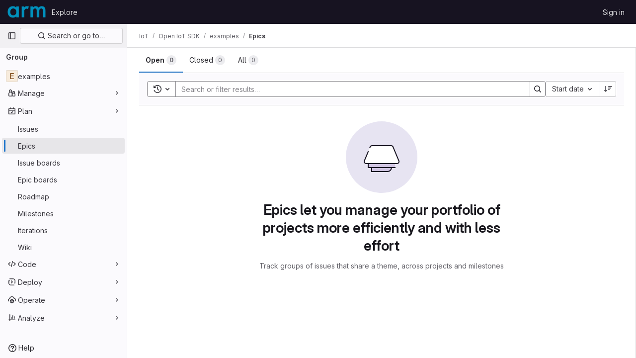

--- FILE ---
content_type: text/javascript; charset=utf-8
request_url: https://gitlab.arm.com/assets/webpack/pages.groups.epics.index.239b1690.chunk.js
body_size: 1641
content:
(this.webpackJsonp=this.webpackJsonp||[]).push([[751],{"0lJN":function(e,t,n){"use strict";n.r(t);var r=n("AxUD");gon.features.workItemEpicsList&&gon.features.namespaceLevelWorkItems?Promise.all([n.e(13),n.e(21),n.e(28),n.e(31),n.e(229)]).then(n.bind(null,"CmgX")).then((function({initWorkItemsRoot:e}){e({workItemType:"epics",workspaceType:r.WORKSPACE_GROUP})})).catch((function(){})):Promise.all([n.e(21),n.e(28),n.e(31),n.e(34),n.e(386)]).then(n.bind(null,"NKKg")).then((function({default:e}){e({mountPointSelector:"#js-epics-list"})})).catch((function(){}))},411:function(e,t,n){n("HVBj"),n("m2aA"),e.exports=n("0lJN")},I2yU:function(e,t,n){"use strict";n.d(t,"c",(function(){return s})),n.d(t,"b",(function(){return o})),n.d(t,"a",(function(){return c})),n.d(t,"d",(function(){return u})),n.d(t,"f",(function(){return l})),n.d(t,"e",(function(){return d}));var r=n("qPgm"),i=n("i79D"),a=n("2ibD");const s=function(e,t={}){const n=Object(i.a)("/api/:version/groups/:id/billable_members").replace(":id",e),s={per_page:r.a,page:1};return a.a.get(n,{params:{...s,...t}})},o=function(e,t){const n=Object(i.a)("/api/:version/groups/:group_id/billable_members/:member_id/memberships").replace(":group_id",e).replace(":member_id",t);return a.a.get(n)},c=function(e,t){const n=Object(i.a)("/api/:version/groups/:group_id/billable_members/:member_id/indirect").replace(":group_id",e).replace(":member_id",t);return a.a.get(n)},u=function(e,t){const n=Object(i.a)("/api/:version/groups/:group_id/billable_members/:id").replace(":group_id",e).replace(":id",t);return a.a.delete(n)},l=function(e,t){const n=Object(i.a)("/api/:version/groups/:id").replace(":id",e);return a.a.put(n,t)};function d(e={}){const t=Object(i.a)("/-/subscriptions/groups");return a.a.post(t,e)}},"Qji+":function(e,t,n){"use strict";var r=n("I2yU"),i=n("3twG"),a=n("jlnU"),s=n("/lV4");var o={name:"AiGroupSettings",components:{AiCommonSettings:n("AdeO").a,EarlyAccessProgramBanner:function(){return Promise.all([n.e(1316),n.e(1386)]).then(n.bind(null,"KWOD"))}},i18n:{successMessage:Object(s.__)("Group was successfully updated."),errorMessage:Object(s.__)("An error occurred while retrieving your settings. Reload the page to try again.")},inject:["showEarlyAccessBanner"],props:{redirectPath:{type:String,required:!1,default:""},updateId:{type:String,required:!0}},data:function(){return{isLoading:!1}},methods:{async updateSettings({duoAvailability:e,experimentFeaturesEnabled:t}){try{this.isLoading=!0,await Object(r.f)(this.updateId,{duo_availability:e,experiment_features_enabled:t}),Object(i.U)(this.redirectPath,[{id:"organization-group-successfully-updated",message:this.$options.i18n.successMessage,variant:a.VARIANT_INFO}])}catch(e){Object(a.createAlert)({message:this.$options.i18n.errorMessage,captureError:!0,error:e})}finally{this.isLoading=!1}}}},c=n("tBpV"),u=Object(c.a)(o,(function(){var e=this,t=e._self._c;return t("ai-common-settings",{attrs:{"is-group":!0},on:{submit:e.updateSettings},scopedSlots:e._u([{key:"ai-common-settings-top",fn:function(){return[e.showEarlyAccessBanner?t("early-access-program-banner"):e._e()]},proxy:!0}])})}),[],!1,null,null,null);t.a=u.exports},Wsf8:function(e,t,n){"use strict";n.d(t,"a",(function(){return s}));n("byxs");var r=n("ewH8"),i=n("GiFX"),a=n("5v28");const s=function(e,t,{withApolloProvider:n,name:s}={}){const o=document.querySelector(e);if(!o)return null;const c=o.dataset.viewModel?JSON.parse(o.dataset.viewModel):{};return new r.default({el:o,apolloProvider:(u=n,!0===u?(r.default.use(i.b),new i.b({defaultClient:Object(a.b)()})):u instanceof i.b?u:void 0),name:s,render:e=>e(t,{props:c})});var u}},m2aA:function(e,t,n){"use strict";n.r(t);var r=n("oa35"),i=n("PMOJ"),a=n("Qji+"),s=n("Wsf8");Object(r.a)(),Object(s.a)("#js-amazon-q-settings",(function(){return Promise.all([n.e(1164),n.e(377)]).then(n.bind(null,"ofbg"))})),Object(i.a)("js-ai-settings",a.a)},oa35:function(e,t,n){"use strict";n.d(t,"a",(function(){return i}));var r=n("7F3p");function i(){document.querySelector(".js-hand-raise-lead-modal")&&Promise.all([n.e(104),n.e(587)]).then(n.bind(null,"+GbX")).then((function({default:e}){e()})).catch((function(e){return r.b(e)}));document.querySelector(".js-hand-raise-lead-trigger")&&n.e(586).then(n.bind(null,"c/gd")).then((function({default:e}){e()})).catch((function(e){return r.b(e)}))}}},[[411,1,0,3]]]);
//# sourceMappingURL=pages.groups.epics.index.239b1690.chunk.js.map